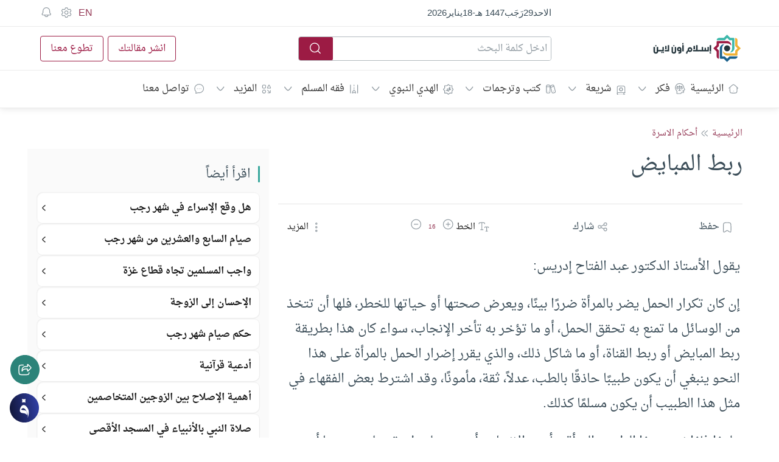

--- FILE ---
content_type: text/javascript; charset=utf-8
request_url: https://fiqh.islamonline.net/cdn-cgi/zaraz/s.js?z=JTdCJTIyZXhlY3V0ZWQlMjIlM0ElNUIlNUQlMkMlMjJ0JTIyJTNBJTIyJUQ4JUIxJUQ4JUE4JUQ4JUI3JTIwJUQ4JUE3JUQ5JTg0JUQ5JTg1JUQ4JUE4JUQ4JUE3JUQ5JThBJUQ4JUI2JTIwLSUyMCVEOSU4MSVEOSU4MiVEOSU4NyUyMCVEOCVBNyVEOSU4NCVEOSU4NSVEOCVCMyVEOSU4NCVEOSU4NSUyMC0lMjAlRDglQTUlRDglQjMlRDklODQlRDglQTclRDklODUlMjAlRDglQTMlRDklODglRDklODYlMjAlRDklODQlRDglQTclRDklOEElRDklODYlMjIlMkMlMjJ4JTIyJTNBMC42NTE5MzA1NjM5OTc4NDYzJTJDJTIydyUyMiUzQTEyODAlMkMlMjJoJTIyJTNBNzIwJTJDJTIyaiUyMiUzQTcyMCUyQyUyMmUlMjIlM0ExMjgwJTJDJTIybCUyMiUzQSUyMmh0dHBzJTNBJTJGJTJGZmlxaC5pc2xhbW9ubGluZS5uZXQlMkYlMjVEOCUyNUIxJTI1RDglMjVBOCUyNUQ4JTI1QjctJTI1RDglMjVBNyUyNUQ5JTI1ODQlMjVEOSUyNTg1JTI1RDglMjVBOCUyNUQ4JTI1QTclMjVEOSUyNThBJTI1RDglMjVCNiUyRiUyMiUyQyUyMnIlMjIlM0ElMjIlMjIlMkMlMjJrJTIyJTNBMjQlMkMlMjJuJTIyJTNBJTIyVVRGLTglMjIlMkMlMjJvJTIyJTNBMCUyQyUyMnElMjIlM0ElNUIlNUQlN0Q=
body_size: 5169
content:
try{(function(w,d){zaraz.debug=(px="")=>{document.cookie=`zarazDebug=${px}; path=/`;location.reload()};window.zaraz._al=function(en,eo,ep){w.zaraz.listeners.push({item:en,type:eo,callback:ep});en.addEventListener(eo,ep)};zaraz.preview=(eq="")=>{document.cookie=`zarazPreview=${eq}; path=/`;location.reload()};zaraz.i=function(pL){const pM=d.createElement("div");pM.innerHTML=unescape(pL);const pN=pM.querySelectorAll("script"),pO=d.querySelector("script[nonce]"),pP=pO?.nonce||pO?.getAttribute("nonce");for(let pQ=0;pQ<pN.length;pQ++){const pR=d.createElement("script");pP&&(pR.nonce=pP);pN[pQ].innerHTML&&(pR.innerHTML=pN[pQ].innerHTML);for(const pS of pN[pQ].attributes)pR.setAttribute(pS.name,pS.value);d.head.appendChild(pR);pN[pQ].remove()}d.body.appendChild(pM)};zaraz.f=async function(py,pz){const pA={credentials:"include",keepalive:!0,mode:"no-cors"};if(pz){pA.method="POST";pA.body=new URLSearchParams(pz);pA.headers={"Content-Type":"application/x-www-form-urlencoded"}}return await fetch(py,pA)};window.zaraz._p=async d$=>new Promise(ea=>{if(d$){d$.e&&d$.e.forEach(eb=>{try{const ec=d.querySelector("script[nonce]"),ed=ec?.nonce||ec?.getAttribute("nonce"),ee=d.createElement("script");ed&&(ee.nonce=ed);ee.innerHTML=eb;ee.onload=()=>{d.head.removeChild(ee)};d.head.appendChild(ee)}catch(ef){console.error(`Error executing script: ${eb}\n`,ef)}});Promise.allSettled((d$.f||[]).map(eg=>fetch(eg[0],eg[1])))}ea()});zaraz.pageVariables={};zaraz.__zcl=zaraz.__zcl||{};zaraz.track=async function(eu,ev,ew){return new Promise((ex,ey)=>{const ez={name:eu,data:{}};if(ev?.__zarazClientEvent)Object.keys(localStorage).filter(eB=>eB.startsWith("_zaraz_google_consent_")).forEach(eA=>ez.data[eA]=localStorage.getItem(eA));else{for(const eC of[localStorage,sessionStorage])Object.keys(eC||{}).filter(eE=>eE.startsWith("_zaraz_")).forEach(eD=>{try{ez.data[eD.slice(7)]=JSON.parse(eC.getItem(eD))}catch{ez.data[eD.slice(7)]=eC.getItem(eD)}});Object.keys(zaraz.pageVariables).forEach(eF=>ez.data[eF]=JSON.parse(zaraz.pageVariables[eF]))}Object.keys(zaraz.__zcl).forEach(eG=>ez.data[`__zcl_${eG}`]=zaraz.__zcl[eG]);ez.data.__zarazMCListeners=zaraz.__zarazMCListeners;
//
ez.data={...ez.data,...ev};ez.zarazData=zarazData;fetch("/cdn-cgi/zaraz/t",{credentials:"include",keepalive:!0,method:"POST",headers:{"Content-Type":"application/json"},body:JSON.stringify(ez)}).catch(()=>{
//
return fetch("/cdn-cgi/zaraz/t",{credentials:"include",method:"POST",headers:{"Content-Type":"application/json"},body:JSON.stringify(ez)})}).then(function(eI){zarazData._let=(new Date).getTime();eI.ok||ey();return 204!==eI.status&&eI.json()}).then(async eH=>{await zaraz._p(eH);"function"==typeof ew&&ew()}).finally(()=>ex())})};zaraz.set=function(eJ,eK,eL){try{eK=JSON.stringify(eK)}catch(eM){return}prefixedKey="_zaraz_"+eJ;sessionStorage&&sessionStorage.removeItem(prefixedKey);localStorage&&localStorage.removeItem(prefixedKey);delete zaraz.pageVariables[eJ];if(void 0!==eK){eL&&"session"==eL.scope?sessionStorage&&sessionStorage.setItem(prefixedKey,eK):eL&&"page"==eL.scope?zaraz.pageVariables[eJ]=eK:localStorage&&localStorage.setItem(prefixedKey,eK);zaraz.__watchVar={key:eJ,value:eK}}};for(const{m:eN,a:eO}of zarazData.q.filter(({m:eP})=>["debug","set"].includes(eP)))zaraz[eN](...eO);for(const{m:eQ,a:eR}of zaraz.q)zaraz[eQ](...eR);delete zaraz.q;delete zarazData.q;zaraz.spaPageview=()=>{zarazData.l=d.location.href;zarazData.t=d.title;zaraz.pageVariables={};zaraz.__zarazMCListeners={};zaraz.track("__zarazSPA")};zaraz.fulfilTrigger=function(fm,fn,fo,fp){zaraz.__zarazTriggerMap||(zaraz.__zarazTriggerMap={});zaraz.__zarazTriggerMap[fm]||(zaraz.__zarazTriggerMap[fm]="");zaraz.__zarazTriggerMap[fm]+="*"+fn+"*";zaraz.track("__zarazEmpty",{...fo,__zarazClientTriggers:zaraz.__zarazTriggerMap[fm]},fp)};zaraz._processDataLayer=pC=>{for(const pD of Object.entries(pC))zaraz.set(pD[0],pD[1],{scope:"page"});if(pC.event){if(zarazData.dataLayerIgnore&&zarazData.dataLayerIgnore.includes(pC.event))return;let pE={};for(let pF of dataLayer.slice(0,dataLayer.indexOf(pC)+1))pE={...pE,...pF};delete pE.event;pC.event.startsWith("gtm.")||zaraz.track(pC.event,pE)}};window.dataLayer=w.dataLayer||[];const pB=w.dataLayer.push;Object.defineProperty(w.dataLayer,"push",{configurable:!0,enumerable:!1,writable:!0,value:function(...pG){let pH=pB.apply(this,pG);zaraz._processDataLayer(pG[0]);return pH}});dataLayer.forEach(pI=>zaraz._processDataLayer(pI));zaraz._cts=()=>{zaraz._timeouts&&zaraz._timeouts.forEach(ej=>clearTimeout(ej));zaraz._timeouts=[]};zaraz._rl=function(){w.zaraz.listeners&&w.zaraz.listeners.forEach(ek=>ek.item.removeEventListener(ek.type,ek.callback));window.zaraz.listeners=[]};const eh=history.pushState.bind(history);history.pushState=function(...el){try{zaraz._rl();zaraz._cts&&zaraz._cts()}finally{eh(...el);setTimeout(zaraz.spaPageview,100)}};const ei=history.replaceState.bind(history);history.replaceState=function(...em){try{zaraz._rl();zaraz._cts&&zaraz._cts()}finally{ei(...em);setTimeout(zaraz.spaPageview,100)}};zaraz._c=bW=>{const{event:bX,...bY}=bW;zaraz.track(bX,{...bY,__zarazClientEvent:!0})};zaraz._syncedAttributes=["altKey","clientX","clientY","pageX","pageY","button"];zaraz.__zcl.track=!0;const dB="cf_consent",dC="islamonline.net",_cS=Symbol(),_dy=Symbol(),_cT=Symbol(),_cW=Symbol(),_cX=Symbol(),_cU=Symbol(),_cV=Symbol(),_c$=Symbol(),_cZ=Symbol(),_cY=Symbol(),_dz=Symbol(),_dA=Symbol();function dD(dE){"Escape"===dE.key&&zaraz.hideConsentModal()}zaraz.consent={[_cW]:()=>({...Object.fromEntries(["LtHK","QGiu"].map(dF=>[dF,!1])),...JSON.parse((d.cookie.split("; ").find(dG=>dG.startsWith(`${dB}=`))||"={}").split("=")[1])}),[_cX]:dH=>zaraz.consent[_cW]()[dH],[_c$]:()=>{if(!zaraz[_dz])return zaraz.consent[_cW]();const dI={};for(const dJ of ["LtHK","QGiu"])dI[dJ]=zaraz[_dz].querySelector(`input[type=checkbox][data-purpose-id="${dJ}"`).checked;return dI},[_cZ]:dK=>{if(zaraz[_dz]){zaraz[_dy]=!0;for(const dL in dK)["LtHK","QGiu"].includes(dL)&&(zaraz[_dz].querySelector(`input[type=checkbox][data-purpose-id="${dL}"`).checked=!!dK[dL])}},[_cY]:dM=>{if(zaraz.consent[_cS])for(const dN of zaraz[_dz].querySelectorAll(".cf-checkbox"))dN.checked=dM;zaraz[_dy]=!0},[_cU]:function(dO){if(null!==dO){zaraz.consent[_dA]?.setAllVendors(dO);zaraz.consent[_cV](Object.fromEntries(["LtHK","QGiu"].map(dP=>[dP,dO])))}else document.cookie=`${dB}=; Domain=${dC}; SameSite=Strict; Path=/`},[_cV]:dQ=>{const dR="The zaraz.consent.set method takes an object as an argument. The keys are the purpose ids, and values are booleans (true=has consent).";if("boolean"==typeof dQ)throw new Error(`${dR} If you want to (de)select all purposes, use zaraz.consent.setAll(true/false)`);if("object"!=typeof dQ)throw new Error(dR);for(const dS of Object.keys(dQ)){if(!["LtHK","QGiu"].includes(dS))throw new Error(`Unknown purpose id: ${dS}`);if("boolean"!=typeof dQ[dS])throw new Error(`Invalid value for purpose ${dS}: ${dQ[dS]} (${typeof dQ[dS]})`)}document.cookie=`${dB}=${JSON.stringify({...zaraz.consent[_cW](),...dQ})}; SameSite=Strict; Domain=${dC}; Path=/; Max-Age=31536000`;zaraz[_dy]=!0;zaraz.consent[_cZ](dQ);zaraz.consent[_dA]?.setChoices(dQ);d.dispatchEvent(new Event("zarazConsentChoicesUpdated"))},[_cS]:null,[_dy]:!1,[_cT]:function(){zaraz[_dy]&&zaraz.track("__zarazConsentedPageview");zaraz[_dy]=!1}};zaraz.hideConsentModal=function(dT=!1){d.body.removeChild(zaraz.consent[_cS]);zaraz.consent[_cS]=null;dT&&zaraz.consent[_cT]();d.removeEventListener("keydown",dD);d.dispatchEvent(new Event("zarazConsentModalClosed"))};zaraz.showConsentModal=function(dU=!1){if(zaraz.consent[_cS])return;zaraz.consent[_cS]=d.createElement("div");const dV=zaraz.consent[_cS].attachShadow({mode:"open"});zaraz[_dz]=dV;zaraz.consent[_cS].classList.add("cf_modal_container");dV.innerHTML="<dialog class=\"cf_modal\" aria-modal=\"true\" aria-labelledby=\"cf_modal_title\">\n  <style>\n    .cf_modal_container {\n      position: fixed;\n      z-index: 99999999999999999;\n      top: 0;\n      left: 0;\n      width: 100%;\n      height: 100vh;\n      display: grid;\n      color: #000;\n    }\n\n    dialog::backdrop {\n      backdrop-filter: blur(3px);\n      background-color: #00000061;\n    }\n\n    .title_container {\n      display: flex;\n      align-items: center;\n      margin-bottom: calc(1.5 * var(--padding));\n    }\n\n    .title__logo {\n      margin-right: 14px;\n    }\n\n    .cf_modal {\n      --padding: 25px;\n      box-sizing: border-box;\n      margin: auto;\n      font-family: sans-serif;\n      border-radius: 4px;\n      max-height: calc(100vh - 6.25em);\n      max-width: 480px;\n      width: calc(100vw - 2 * 1.25em);\n      grid-template-rows: min-content min-content min-content 1fr min-content;\n      background-color: white;\n      padding: var(--padding);\n      filter: drop-shadow(0 4px 3px rgba(0, 0, 0, 0.07))\n        drop-shadow(0 2px 2px rgba(0, 0, 0, 0.06));\n\n      overflow-y: auto;\n      grid-row: 1/2;\n      grid-column: 1/2;\n      border: none;\n      position: fixed;\n    }\n\n    .cf_consent-buttons {\n      display: flex;\n      flex-flow: row wrap;\n      max-width: 50em;\n      background-color: #d9d9d9;\n      margin: calc(-1 * var(--padding));\n      margin-top: 0;\n      align-items: center;\n      justify-content: flex-end;\n      padding: 12px 18px;\n      padding-right: 12px;\n    }\n\n    .cf_button {\n      background-color: #0074d9;\n      color: white;\n      font-size: 1em;\n      padding: 0 16px;\n      flex-grow: 1;\n      cursor: pointer;\n      transition: background-color 200ms;\n      margin: 4px;\n      border-radius: 5px;\n      height: 32px;\n      line-height: 32px;\n      flex-grow: 0;\n    }\n\n    .cf_button:hover {\n      background-color: #0082f2;\n    }\n\n    .cf_modal h3 {\n      font-size: 14px;\n      line-height: 1.5em;\n      margin: 0;\n    }\n\n    .cf_modal h2 {\n      font-size: 24px;\n      font-weight: 400;\n      padding: 0;\n      margin: 0;\n    }\n\n    @media (max-width: 600px) {\n      .cf_modal h2 {\n        font-size: 1.5em;\n      }\n    }\n\n    .cf_consent-container {\n      overflow-y: auto;\n    }\n\n    .cf_consent-intro {\n      font-size: 16px;\n      font-weight: 400;\n      line-height: 24px;\n      text-align: justify;\n    }\n\n    .cf_consent-element {\n      display: grid;\n      grid-template-columns: 15px 1fr;\n      grid-column-gap: 12px;\n    }\n\n    .cf_consent-element + .cf_consent-element {\n      margin-top: var(--padding);\n    }\n\n    .cf_consent-element h3 {\n      grid-row: 1;\n      grid-column: 2;\n    }\n\n    .cf_consent-element__checkbox-wrapper {\n      grid-row: 1/3;\n      grid-column: 1;\n      margin: auto;\n      margin-top: 0;\n      line-height: 1.5em;\n      height: 15px;\n      width: 15px;\n      display: flex;\n      flex-flow: row;\n      align-items: center;\n      justify-content: flex-start;\n      padding-top: 2.5px;\n      grid-template-rows: 1fr;\n      grid-template-columns: 1fr;\n    }\n\n    .cf_consent-element p {\n      grid-row: 2;\n      grid-column: 2;\n      font-size: 14px;\n      line-height: 21px;\n    }\n\n    ul {\n      padding: 0;\n      padding-right: var(--padding);\n      margin: 0;\n      margin-right: calc(-1 * var(--padding));\n      padding-top: var(--padding);\n      padding-bottom: var(--padding);\n    }\n\n    p {\n      margin: 0;\n    }\n\n    button {\n      border: none;\n    }\n\n    hr {\n      margin-top: 24px;\n      width: 100%;\n      height: 1px;\n      border: none;\n      background-color: #d9d9d9;\n      margin-block-end: 0;\n    }\n    @media (max-width: 480px) {\n      .cf_button {\n        flex-grow: 1;\n      }\n\n      .cf_consent-buttons {\n        padding: 12px;\n      }\n    }\n\n    @media (max-width: 440px) {\n      .cf_modal {\n        --padding: 18px;\n      }\n    }\n\n    @media (max-width: 400px) {\n      .cf_modal {\n        width: 100vw;\n      }\n      .cf_consent-intro {\n        line-height: 22px;\n      }\n    }\n\n    @media (prefers-color-scheme: dark) {\n      .cf_modal {\n        background-color: #222;\n        color: #ececec;\n      }\n\n      .cf_consent-buttons {\n        background-color: #111;\n      }\n    }\n\n    /* Fix for Safari */\n    .cf_modal,\n    .cf_modal_container,\n    #cf_modal_body,\n    .cf_consent-buttons {\n      transform: translate3d(0, 0, 0);\n    }\n  </style>\n  <div class=\"title_container\">\n    <h2 id=\"cf_modal_title\">Cookie Settings</h2>\n  </div>\n  <p class=\"cf_consent-intro\">We use cookies to improve your experience and to analyze traffic. We use analytics tools such as Google Analytics and Microsoft Clarity. You can accept or reject non-essential cookies.</p>\n  <hr>\n  <ul class=\"cf_consent-container\">\n    <li class=\"cf_consent-element\">\n  <div class=\"cf_consent-element__checkbox-wrapper\">\n    <input type=\"checkbox\" data-purpose-id=\"LtHK\" class=\"cf-checkbox\" id=\"checkbox-0\" >\n  </div>\n  <label for=\"checkbox-0\">\n    <h3>Analytical cookies</h3>\n    <p>Cookies help us to understand how you use our website.</p>\n  </label>\n</li>\n<li class=\"cf_consent-element\">\n  <div class=\"cf_consent-element__checkbox-wrapper\">\n    <input type=\"checkbox\" data-purpose-id=\"QGiu\" class=\"cf-checkbox\" id=\"checkbox-1\" >\n  </div>\n  <label for=\"checkbox-1\">\n    <h3>performance</h3>\n    <p>performance</p>\n  </label>\n</li>\n\n  </ul>\n  <div class=\"cf_consent-buttons\">\n    <button class=\"cf_button cf_button--accept\" id=\"cf_consent-buttons__accept-all\">\n      Accept all\n    </button>\n    <button class=\"cf_button cf_button--reject\" id=\"cf_consent-buttons__reject-all\">\n      Reject all\n    </button>\n    <button class=\"cf_button cf_button--save\" id=\"cf_consent-buttons__save\">\n      Confirm\n    </button>\n  </div>\n</dialog>\n";d.addEventListener("keydown",dD);dV.querySelector("style").setAttribute("nonce",zaraz._n);dV.getElementById("cf_consent-buttons__accept-all").addEventListener("click",()=>{zaraz.consent[_cU](!0);zaraz.hideConsentModal(true)});dV.getElementById("cf_consent-buttons__reject-all").addEventListener("click",()=>{zaraz.consent[_cU](!1);zaraz.hideConsentModal(true)});dV.getElementById("cf_consent-buttons__save").addEventListener("click",()=>{zaraz.consent[_cV](zaraz.consent[_c$]());zaraz.hideConsentModal(true)});dV.getElementById("cf_consent-buttons__view-partners")?.addEventListener("click",()=>{dV.getElementById("cf_modal_vendors").style.display="block";dV.getElementById("cf_modal_body").style.display="none"});dV.getElementById("cf_consent-buttons__hide-partners")?.addEventListener("click",()=>{dV.getElementById("cf_modal_vendors").style.display="none";dV.getElementById("cf_modal_body").style.display="block"});d.body.appendChild(zaraz.consent[_cS]);const dW=d.createElement("style");dW.setAttribute("nonce",zaraz._n);dW.textContent=``;dV.appendChild(dW);if(!dU){["LtHK","QGiu"].forEach((dX,dY)=>{const dZ=dV.getElementById(`checkbox-${dY}`);zaraz.consent[_cX](`${dX}`)&&(dZ.checked=!0)});zaraz.consent[_dA]?.setVendorCheckboxesFromCookie()}dV.querySelector("dialog").showModal();d.dispatchEvent(new Event("zarazConsentModalOpened"))};zaraz.consent={get modal(){return!!zaraz.consent[_cS]},set modal(da){da?zaraz.showConsentModal():zaraz.hideConsentModal()},sendQueuedEvents(){zaraz.consent[_cT]()},get:zaraz.consent[_cX],getAll:zaraz.consent[_cW],set:zaraz.consent[_cV],setAll:zaraz.consent[_cU],setCheckboxes:zaraz.consent[_cZ],setAllCheckboxes:zaraz.consent[_cY],getAllCheckboxes:zaraz.consent[_c$],...zaraz.consent};Object.defineProperty(zaraz.consent,"purposes",{value:{"LtHK":{"description":{"ar":"تساعدنا ملفات تعريف الارتباط على فهم كيفية استخدامك لموقعنا الإلكتروني.","en":"Cookies help us to understand how you use our website."},"id":"LtHK","name":{"ar":"ملفات تعريف الارتباط التحليلية","en":"Analytical cookies"},"order":100},"QGiu":{"description":{"en":"performance"},"name":{"en":"performance"},"order":100}},writable:!1});Object.defineProperty(zaraz.consent,"APIReady",{value:!0,writable:!1});d.dispatchEvent(new Event("zarazConsentAPIReady"));zaraz._p({"e":["(function(w,d){(function(){try{let eS;\neS||(eS=fe=>{w.zaraz._al(fe,\"click\",ff=>{if(ff.isSynthetic)return;const fg=Object.assign({textContent:fe.textContent},...Array.prototype.slice.call(fe.attributes).map(fh=>{let fi={};fi[fh.nodeName]=fh.nodeValue;return fi}));zaraz.fulfilTrigger(\"yRfC\",\"SraM\",fg)})});\nd.querySelectorAll(unescape(\"a%5Bhref*%3D%22.pdf%22%5D\")).forEach((fj,fk)=>{eS(fj,fk)});\n}catch(fl){console.error(\"Zaraz could not apply a click listener\")}})();;w.zarazData.executed.push(\"Pageview\");})(window,document)","(function(w,d){})(window,document)"]})})(window,document)}catch(e){throw fetch("/cdn-cgi/zaraz/t"),e;}